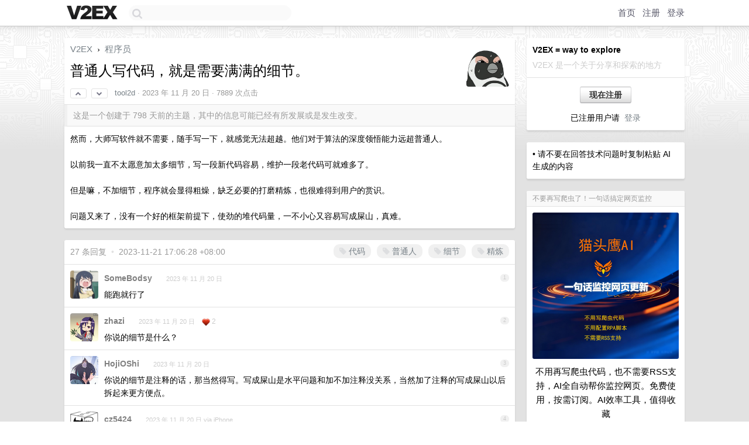

--- FILE ---
content_type: text/html; charset=UTF-8
request_url: https://us.v2ex.com/t/993338
body_size: 12709
content:
<!DOCTYPE html>
<html lang="zh-CN">
<head>
    <meta name="Content-Type" content="text/html;charset=utf-8">
    <meta name="Referrer" content="unsafe-url">
    <meta content="True" name="HandheldFriendly">
    
    <meta name="theme-color" content="#ffffff">
    
    
    <meta name="apple-mobile-web-app-capable" content="yes" />
<meta name="mobile-web-app-capable" content="yes" />
<meta name="detectify-verification" content="d0264f228155c7a1f72c3d91c17ce8fb" />
<meta name="p:domain_verify" content="b87e3b55b409494aab88c1610b05a5f0"/>
<meta name="alexaVerifyID" content="OFc8dmwZo7ttU4UCnDh1rKDtLlY" />
<meta name="baidu-site-verification" content="D00WizvYyr" />
<meta name="msvalidate.01" content="D9B08FEA08E3DA402BF07ABAB61D77DE" />
<meta property="wb:webmaster" content="f2f4cb229bda06a4" />
<meta name="google-site-verification" content="LM_cJR94XJIqcYJeOCscGVMWdaRUvmyz6cVOqkFplaU" />
<meta name="wwads-cn-verify" content="c8ffe9a587b126f152ed3d89a146b445" />
<script type="text/javascript" src="https://cdn.wwads.cn/js/makemoney.js" async></script>
<script async src="https://pagead2.googlesyndication.com/pagead/js/adsbygoogle.js?client=ca-pub-5060390720525238"
     crossorigin="anonymous"></script>
    
    <title>普通人写代码，就是需要满满的细节。 - V2EX</title>
    <link rel="dns-prefetch" href="https://static.v2ex.com/" />
<link rel="dns-prefetch" href="https://cdn.v2ex.com/" />
<link rel="dns-prefetch" href="https://i.v2ex.co/" />
<link rel="dns-prefetch" href="https://www.google-analytics.com/" />    
    <style>
        body {
            min-width: 820px;
            font-family: "Helvetica Neue", "Luxi Sans", "Segoe UI", "Hiragino Sans GB", "Microsoft Yahei", sans-serif, "Apple Logo";
        }
    </style>
    <link rel="stylesheet" type="text/css" media="screen" href="/assets/c5cbeb747d47558e3043308a6db51d2046fbbcae-combo.css?t=1769470200">
    
    <script>
        const SITE_NIGHT = 0;
    </script>
    <link rel="stylesheet" href="/static/css/vendor/tomorrow.css?v=3c006808236080a5d98ba4e64b8f323f" type="text/css">
    
    <link rel="icon" sizes="192x192" href="/static/icon-192.png">
    <link rel="apple-touch-icon" sizes="180x180" href="/static/apple-touch-icon-180.png?v=91e795b8b5d9e2cbf2d886c3d4b7d63c">
    
    <link rel="shortcut icon" href="/static/favicon.ico" type="image/png">
    
    
    <link rel="manifest" href="/manifest.webmanifest">
    <script>
        const LANG = 'zhcn';
        const FEATURES = ['search', 'favorite-nodes-sort'];
    </script>
    <script src="/assets/e018fd2b900d7499242ac6e8286c94e0e0cc8e0d-combo.js?t=1769470200" defer></script>
    <meta name="description" content="程序员 - @tool2d - 然而，大师写软件就不需要，随手写一下，就感觉无法超越。他们对于算法的深度领悟能力远超普通人。以前我一直不太愿意加太多细节，写一段新代码容易，维护一段老代码可就难多了。但是嘛，不加细节，">
    
    
    <link rel="canonical" href="https://www.v2ex.com/t/993338">
    
    


<meta property="og:locale" content="zh_CN" />
<meta property="og:type" content="article" />
<meta property="og:title" content="普通人写代码，就是需要满满的细节。 - V2EX" />
<meta property="og:description" content="程序员 - @tool2d - 然而，大师写软件就不需要，随手写一下，就感觉无法超越。他们对于算法的深度领悟能力远超普通人。以前我一直不太愿意加太多细节，写一段新代码容易，维护一段老代码可就难多了。但是嘛，不加细节，" />
<meta property="og:url" content="https://www.v2ex.com/t/993338" />
<meta property="og:site_name" content="V2EX" />

<meta property="article:tag" content="programmer" />
<meta property="article:section" content="程序员" />
<meta property="article:published_time" content="2023-11-20T01:29:17Z" />

<meta name="twitter:card" content="summary" />
<meta name="twitter:description" content="程序员 - @tool2d - 然而，大师写软件就不需要，随手写一下，就感觉无法超越。他们对于算法的深度领悟能力远超普通人。以前我一直不太愿意加太多细节，写一段新代码容易，维护一段老代码可就难多了。但是嘛，不加细节，" />
<meta name="twitter:title" content="普通人写代码，就是需要满满的细节。 - V2EX" />
<meta name="twitter:image" content="https://cdn.v2ex.com/avatar/9e4b/c61b/561400_xlarge.png?m=1704417283" />
<meta name="twitter:site" content="@V2EX" />
<meta name="twitter:creator" content="@V2EX" />
<link rel="top" title="回到顶部" href="#">


<link rel="amphtml" href="https://www.v2ex.com/amp/t/993338" />
<script>
const topicId = 993338;
var once = "23133";

document.addEventListener("DOMContentLoaded", () => {
    protectTraffic();

    if (typeof reloadTopicTips !== 'undefined') {
        window.reloadTopicTips = reloadTopicTips;
    }

    const observer = new IntersectionObserver(
        ([e]) => e.target.toggleAttribute('stuck', e.intersectionRatio < 1),
        {threshold: [1]}
    );

    observer.observe(document.getElementById('reply-box'));

    

    $('#Main').on('click', '.no, .ago', function () {
        location.hash = $(this).parents('.cell').prop('id');
    });

    

    // refresh once
    document.addEventListener('visibilitychange', e => {
        if (document.visibilityState === 'visible') {
            fetchOnce().then(once => {
                $('#once').val(once);
            });
        }
    });

    if (location.search.indexOf('p=') > -1) {
    const p = Number(location.search.split('p=')[1].split('&')[0]);
    if (p) {
        const key = 'tp993338';
        if (lscache.set(key, p, 60 * 24 * 30)) { // 30 days
            console.log(`Saved topic page number to ${key}: ` + p);
        }
    }
}

    
});
</script>
<script type="text/javascript">
function format(tpl) {
    var index = 1, items = arguments;
    return (tpl || '').replace(/{(\w*)}/g, function(match, p1) {
        return items[index++] || p1 || match;
    });
}
function loadCSS(url, callback) {
    return $('<link type="text/css" rel="stylesheet"/>')
        .attr({ href: url })
        .on('load', callback)
        .appendTo(document.head);
}
function lazyGist(element) {
    var $btn = $(element);
    var $self = $(element).parent();
    var $link = $self.find('a');
    $btn.prop('disabled', 'disabled').text('Loading...');
    $.getJSON(format('{}.json?callback=?', $link.prop('href').replace($link.prop('hash'), '')))
        .done(function(data) {
            loadCSS(data.stylesheet, function() {
                $self.replaceWith(data.div);
                $('.gist .gist-file .gist-meta a').filter(function() { return this.href === $link.prop('href'); }).parents('.gist-file').siblings().remove();
            });
        })
        .fail(function() { $self.replaceWith($('<a>').attr('href', url).text(url)); });
}
</script>


    
</head>
<body>
    
    
    <div id="Top">
        <div class="content">
            <div class="site-nav">
                <a href="/" name="top" title="way to explore"><div id="Logo"></div></a>
                <div id="search-container">
                    <input id="search" type="text" maxlength="128" autocomplete="off" tabindex="1">
                    <div id="search-result" class="box"></div>
                </div>
                <div class="tools" >
                
                    <a href="/" class="top">首页</a>
                    <a href="/signup" class="top">注册</a>
                    <a href="/signin" class="top">登录</a>
                
                </div>
            </div>
        </div>
    </div>
    
    <div id="Wrapper">
        <div class="content">
            
            <div id="Leftbar"></div>
            <div id="Rightbar">
                <div class="sep20"></div>
                
                    
                    <div class="box">
                        <div class="cell">
                            <strong>V2EX = way to explore</strong>
                            <div class="sep5"></div>
                            <span class="fade">V2EX 是一个关于分享和探索的地方</span>
                        </div>
                        <div class="inner">
                            <div class="sep5"></div>
                            <div align="center"><a href="/signup" class="super normal button">现在注册</a>
                            <div class="sep5"></div>
                            <div class="sep10"></div>
                            已注册用户请 &nbsp;<a href="/signin">登录</a></div>
                        </div>
                    </div>
                    
                    



        
        <div class="sep"></div>
        <div class="box">
            <div class="inner" id="node_sidebar">
                • 请不要在回答技术问题时复制粘贴 AI 生成的内容

<style type="text/css">
  #Wrapper {
    background-color: #e2e2e2;
    background-image: url("/static/img/shadow_light.png"), url("//cdn.v2ex.com/assets/bgs/circuit.png");
    background-repeat: repeat-x, repeat-x;
  }
  #Wrapper.Night {
  	background-color: #1f2e3d;
	background-image: url("/static/img/shadow.png"), url("//cdn.v2ex.com/assets/bgs/circuit_night.png");
	background-repeat: repeat-x, repeat-x;
  	background-size: 20px 20px, 162.5px 162.5px;
  }
</style>
                
            </div>
            
        </div>
        
    


                    
                    <div class="sep20"></div>
                    <div class="box" id="pro-campaign-container">
    <!-- Campaign content will be loaded here -->
</div>

<script>
document.addEventListener('DOMContentLoaded', function() {
    // Function to escape HTML entities
    function escapeHtml(text) {
        if (!text) return '';
        var div = document.createElement('div');
        div.textContent = text;
        return div.innerHTML;
    }

    // Function to render campaign based on display format
    function renderCampaign(campaign) {
        let html = '';
        let displayFormat = campaign.display_format || 'text-only';
        let title = escapeHtml(campaign.title);
        let description = escapeHtml(campaign.description);
        let callToAction = escapeHtml(campaign.call_to_action);
        let link = escapeHtml(campaign.link);

        // Check if required image URL is available for the display format, fallback to text-only if not
        if (displayFormat === 'small-with-description' && !campaign.img_small_url) {
            displayFormat = 'text-only';
        } else if (displayFormat === 'banner-only' && !campaign.img_banner_url) {
            displayFormat = 'text-only';
        } else if ((displayFormat === 'big-only' || displayFormat === 'big-with-description' || displayFormat === 'big-with-title-description-button') && !campaign.img_big_url) {
            displayFormat = 'text-only';
        }

        html = `<div class="pro-unit-title">${title}</div>`;
        switch(displayFormat) {
            case 'text-only':
                html += `
                    <div class="pro-unit">
                    <div class="pro-unit-description flex-one-row gap10">
                        <div onclick="window.open('${link}', '_blank')">${description}</div>
                        <div><a href="${link}" class="pro-unit-go" target="_blank">›</a>
                        </div>
                    </div>
                    </div>
                `;
                break;

            case 'small-with-description':
                html += `<div class="pro-unit flex-one-row">
                    ${campaign.img_small_cid ? `<div class="pro-unit-small-image">
                        <a href="${link}" target="_blank"><img src="${campaign.img_small_url}" class="pro-unit-img" style="max-width: 130px; max-height: 100px;" /></a>
                    </div>` : ''}
                    <div onclick="window.open('${link}', '_blank')" class="pro-unit-description">${description}</div>
                </div>`;
                break;

            case 'banner-only':
                html += `<div class="cell"><a href="${link}" target="_blank"><img src="${campaign.img_banner_url}" class="pro-unit-img" style="max-width: 250px; max-height: 60px; display: block; vertical-align: bottom;" /></a></div>`;
                break;

            case 'big-only':
                html += `<div class="cell"><a href="${link}" target="_blank"><img src="${campaign.img_big_url}" class="pro-unit-img" style="max-width: 500px; max-height: 500px; width: 100%; display: block; vertical-align: bottom;" /></a></div>`;
                break;

            case 'big-with-description':
                html += `<div class="inner" style="padding-bottom: 0px;"><a href="${link}" target="_blank"><img src="${campaign.img_big_url}" class="pro-unit-img" style="max-width: 500px; max-height: 500px; width: 100%; display: block; vertical-align: bottom;" /></a></div>`;
                html += `<div class="pro-unit-description flex-one-row gap10">
                    <div onclick="window.open('${link}', '_blank')">${description}</div>
                    <div><a href="${link}" class="pro-unit-go" target="_blank">›</a></div></div>`;
                break;

            case 'big-with-title-description-button':
                html += `<div class="inner" style="padding-bottom: 0px;"><a href="${link}" target="_blank"><img src="${campaign.img_big_url}" class="pro-unit-img" style="max-width: 500px; max-height: 500px; width: 100%; display: block; vertical-align: bottom;" /></a></div>`;
                html += `<div class="pro-unit-description">
                    <div style="text-align: center" onclick="window.open('${link}', '_blank')">${description}</div>
                    </div>`;
                html += `<div class="pro-unit-cta-container"><a href="${link}" target="_blank" class="pro-unit-cta">${callToAction}</a></div>`;
                break;

            default:
                html += `
                    <div class="pro-unit-description flex-one-row gap10">
                        <div onclick="window.open('${link}', '_blank')">${description}</div>
                        <div><a href="${link}" class="pro-unit-go" target="_blank">›</a></div>
                    </div>
                `;
        }

        html += `<div class="pro-unit-from flex-one-row gap10">
        <div>Promoted by <a href="/member/${campaign.member.username}" target="_blank">${campaign.member.username}</a></div>
        <div><a href="/pro/about" target="_blank" class="fade"><i class="fa fa-question-circle fade"></i> <span style="font-size: 12px; color: var(--color-fade)">PRO</span></a></div>
        </div>`

        return html;
    }

    // Load campaign from emitter
    var xhr = new XMLHttpRequest();
    xhr.open('GET', '/pro/emitter', true);
    xhr.setRequestHeader('Content-Type', 'application/json');

    xhr.onreadystatechange = function() {
        if (xhr.readyState === 4) {
            if (xhr.status === 200) {
                try {
                    var campaign = JSON.parse(xhr.responseText);
                    if (campaign && campaign.id) {
                        var html = renderCampaign(campaign);
                        document.getElementById('pro-campaign-container').innerHTML = html;
                    } else {
                        // No campaign to display, hide the container
                        document.getElementById('pro-campaign-container').style.display = 'none';
                    }
                } catch (e) {
                    // Parse error, hide the container
                    document.getElementById('pro-campaign-container').style.display = 'none';
                    console.log('Error parsing campaign data: ' + e.message);
                }
            } else {
                // HTTP error, hide the container
                document.getElementById('pro-campaign-container').style.display = 'none';
                console.log('Error loading campaign: HTTP ' + xhr.status);
            }
        }
    };

    xhr.send();
});
</script>
                    <div class="sep20"></div>
                    
                    
                    
                
            </div>
            <div id="Main">
                <div class="sep20"></div>
                
<div class="box" style="border-bottom: 0px;">
    
    <div class="header"><div class="fr"><a href="/member/tool2d"><img src="https://cdn.v2ex.com/avatar/9e4b/c61b/561400_xlarge.png?m=1704417283" class="avatar" border="0" align="default" width="73" style="width: 73px; max-height: 73px;" alt="tool2d" data-uid="561400" /></a></div>
    <a href="/">V2EX</a> <span class="chevron">&nbsp;›&nbsp;</span> <a href="/go/programmer">程序员</a>
    <div class="sep10"></div>
    <h1>普通人写代码，就是需要满满的细节。</h1>
    <div id="topic_993338_votes" class="votes">
<a href="javascript:" onclick="upVoteTopic(993338);" class="vote"><li class="fa fa-chevron-up"></li></a> &nbsp;<a href="javascript:" onclick="downVoteTopic(993338);" class="vote"><li class="fa fa-chevron-down"></li></a></div> &nbsp; <small class="gray"><a href="/member/tool2d">tool2d</a> · <span title="2023-11-20 09:29:17 +08:00">2023 年 11 月 20 日</span> · 7889 次点击</small>
    </div>
    
    
    <div class="outdated">这是一个创建于 798 天前的主题，其中的信息可能已经有所发展或是发生改变。</div>
    
    
    <div class="cell">
        
        <div class="topic_content">然而，大师写软件就不需要，随手写一下，就感觉无法超越。他们对于算法的深度领悟能力远超普通人。<br /><br />以前我一直不太愿意加太多细节，写一段新代码容易，维护一段老代码可就难多了。<br /><br />但是嘛，不加细节，程序就会显得粗燥，缺乏必要的打磨精炼，也很难得到用户的赏识。<br /><br />问题又来了，没有一个好的框架前提下，使劲的堆代码量，一不小心又容易写成屎山，真难。</div>
        
    </div>
    
    
    
    
</div>

<!-- SOL tip topic -->


<div class="sep20"></div>


<div class="box">
    <div class="cell"><div class="fr" style="margin: -3px -5px 0px 0px;"><a href="/tag/代码" class="tag"><li class="fa fa-tag"></li> 代码</a><a href="/tag/普通人" class="tag"><li class="fa fa-tag"></li> 普通人</a><a href="/tag/细节" class="tag"><li class="fa fa-tag"></li> 细节</a><a href="/tag/精炼" class="tag"><li class="fa fa-tag"></li> 精炼</a></div><span class="gray">27 条回复 &nbsp;<strong class="snow">•</strong> &nbsp;2023-11-21 17:06:28 +08:00</span>
    </div>
    

    
        
        <div id="r_13960273" class="cell">
        
        <table cellpadding="0" cellspacing="0" border="0" width="100%">
            <tr>
                <td width="48" valign="top" align="center"><img src="https://cdn.v2ex.com/avatar/b20b/0206/528115_normal.png?m=1610517509" class="avatar" border="0" align="default" alt="SomeBodsy" data-uid="528115" /></td>
                <td width="10" valign="top"></td>
                <td width="auto" valign="top" align="left"><div class="fr"> &nbsp; &nbsp; <span class="no">1</span></div>
                    <div class="sep3"></div>
                    <strong><a href="/member/SomeBodsy" class="dark">SomeBodsy</a></strong> &nbsp; <div class="badges"></div>&nbsp; &nbsp;<span class="ago" title="2023-11-20 09:33:21 +08:00">2023 年 11 月 20 日</span> 
                    <div class="sep5"></div>
                    <div class="reply_content">能跑就行了</div>
                </td>
            </tr>
        </table>
        </div>
    
    

    
        
        <div id="r_13960291" class="cell">
        
        <table cellpadding="0" cellspacing="0" border="0" width="100%">
            <tr>
                <td width="48" valign="top" align="center"><img src="https://cdn.v2ex.com/avatar/c666/3f15/208341_normal.png?m=1758395978" class="avatar" border="0" align="default" alt="zhazi" data-uid="208341" /></td>
                <td width="10" valign="top"></td>
                <td width="auto" valign="top" align="left"><div class="fr"> &nbsp; &nbsp; <span class="no">2</span></div>
                    <div class="sep3"></div>
                    <strong><a href="/member/zhazi" class="dark">zhazi</a></strong> &nbsp; <div class="badges"></div>&nbsp; &nbsp;<span class="ago" title="2023-11-20 09:35:57 +08:00">2023 年 11 月 20 日</span>  &nbsp; <span class="small fade"><img src="/static/img/heart_20250818.png?v=c3415183a0b3e9ab1576251be69d7d6d" width="14" align="absmiddle" alt="❤️" /> 2</span>
                    <div class="sep5"></div>
                    <div class="reply_content">你说的细节是什么？</div>
                </td>
            </tr>
        </table>
        </div>
    
    

    
        
        <div id="r_13960352" class="cell">
        
        <table cellpadding="0" cellspacing="0" border="0" width="100%">
            <tr>
                <td width="48" valign="top" align="center"><img src="https://cdn.v2ex.com/avatar/5abf/3978/279983_normal.png?m=1742478760" class="avatar" border="0" align="default" alt="HojiOShi" data-uid="279983" /></td>
                <td width="10" valign="top"></td>
                <td width="auto" valign="top" align="left"><div class="fr"> &nbsp; &nbsp; <span class="no">3</span></div>
                    <div class="sep3"></div>
                    <strong><a href="/member/HojiOShi" class="dark">HojiOShi</a></strong> &nbsp; <div class="badges"></div>&nbsp; &nbsp;<span class="ago" title="2023-11-20 09:43:29 +08:00">2023 年 11 月 20 日</span> 
                    <div class="sep5"></div>
                    <div class="reply_content">你说的细节是注释的话，那当然得写。写成屎山是水平问题和加不加注释没关系，当然加了注释的写成屎山以后拆起来更方便点。</div>
                </td>
            </tr>
        </table>
        </div>
    
    

    
        
        <div id="r_13960369" class="cell">
        
        <table cellpadding="0" cellspacing="0" border="0" width="100%">
            <tr>
                <td width="48" valign="top" align="center"><img src="https://cdn.v2ex.com/avatar/cefd/e096/126810_normal.png?m=1592616370" class="avatar" border="0" align="default" alt="cz5424" data-uid="126810" /></td>
                <td width="10" valign="top"></td>
                <td width="auto" valign="top" align="left"><div class="fr"> &nbsp; &nbsp; <span class="no">4</span></div>
                    <div class="sep3"></div>
                    <strong><a href="/member/cz5424" class="dark">cz5424</a></strong> &nbsp; <div class="badges"></div>&nbsp; &nbsp;<span class="ago" title="2023-11-20 09:44:56 +08:00">2023 年 11 月 20 日 via iPhone</span> 
                    <div class="sep5"></div>
                    <div class="reply_content">我和代码，一个能跑就行</div>
                </td>
            </tr>
        </table>
        </div>
    
    

    
        
        <div id="r_13960400" class="cell">
        
        <table cellpadding="0" cellspacing="0" border="0" width="100%">
            <tr>
                <td width="48" valign="top" align="center"><img src="https://cdn.v2ex.com/avatar/55fe/29e6/116124_normal.png?m=1720510511" class="avatar" border="0" align="default" alt="300" data-uid="116124" /></td>
                <td width="10" valign="top"></td>
                <td width="auto" valign="top" align="left"><div class="fr"> &nbsp; &nbsp; <span class="no">5</span></div>
                    <div class="sep3"></div>
                    <strong><a href="/member/300" class="dark">300</a></strong> &nbsp; <div class="badges"></div>&nbsp; &nbsp;<span class="ago" title="2023-11-20 09:48:17 +08:00">2023 年 11 月 20 日</span>  &nbsp; <span class="small fade"><img src="/static/img/heart_20250818.png?v=c3415183a0b3e9ab1576251be69d7d6d" width="14" align="absmiddle" alt="❤️" /> 1</span>
                    <div class="sep5"></div>
                    <div class="reply_content">@<a href="/member/HojiOShi">HojiOShi</a> 遇到屎山挪走了一块，注释没删，落在了下面的山上，百思不得其解，翻 commit 才明白一开始是两个方法长得像，但是内容不同</div>
                </td>
            </tr>
        </table>
        </div>
    
    

    
        
        <div id="r_13960409" class="cell">
        
        <table cellpadding="0" cellspacing="0" border="0" width="100%">
            <tr>
                <td width="48" valign="top" align="center"><img src="https://cdn.v2ex.com/avatar/9e4b/c61b/561400_normal.png?m=1704417283" class="avatar" border="0" align="default" alt="tool2d" data-uid="561400" /></td>
                <td width="10" valign="top"></td>
                <td width="auto" valign="top" align="left"><div class="fr"> &nbsp; &nbsp; <span class="no">6</span></div>
                    <div class="sep3"></div>
                    <strong><a href="/member/tool2d" class="dark">tool2d</a></strong> &nbsp; <div class="badges"><div class="badge op">OP</div></div>&nbsp; &nbsp;<span class="ago" title="2023-11-20 09:49:06 +08:00">2023 年 11 月 20 日</span> 
                    <div class="sep5"></div>
                    <div class="reply_content">@<a href="/member/HojiOShi">HojiOShi</a> 有些框架定位就是小而美，加了一大堆代码细节后，代码量上去后，总觉得有点格格不入。<br /><br />一是后期没人愿意接手维护，二是和框架本身定位背道而驰。<br /><br />当然我是愿意用工匠精神慢慢打磨，但是不是每一个项目都可以这样处理。</div>
                </td>
            </tr>
        </table>
        </div>
    
    

    
        
        <div id="r_13960440" class="cell">
        
        <table cellpadding="0" cellspacing="0" border="0" width="100%">
            <tr>
                <td width="48" valign="top" align="center"><img src="https://cdn.v2ex.com/gravatar/972b209a510429db62a88af85e2b2ba3?s=48&d=retro" class="avatar" border="0" align="default" alt="hamkido2000" data-uid="415479" /></td>
                <td width="10" valign="top"></td>
                <td width="auto" valign="top" align="left"><div class="fr"> &nbsp; &nbsp; <span class="no">7</span></div>
                    <div class="sep3"></div>
                    <strong><a href="/member/hamkido2000" class="dark">hamkido2000</a></strong> &nbsp; <div class="badges"></div>&nbsp; &nbsp;<span class="ago" title="2023-11-20 09:51:41 +08:00">2023 年 11 月 20 日</span> 
                    <div class="sep5"></div>
                    <div class="reply_content">真正的高手可以在屎山里畅游（</div>
                </td>
            </tr>
        </table>
        </div>
    
    

    
        
        <div id="r_13960449" class="cell">
        
        <table cellpadding="0" cellspacing="0" border="0" width="100%">
            <tr>
                <td width="48" valign="top" align="center"><img src="https://cdn.v2ex.com/static/img/avatar_normal.png" class="avatar" border="0" align="default" alt="eWS2mq278TTzoj0O" data-uid="543891" /></td>
                <td width="10" valign="top"></td>
                <td width="auto" valign="top" align="left"><div class="fr"> &nbsp; &nbsp; <span class="no">8</span></div>
                    <div class="sep3"></div>
                    <strong><a href="/member/eWS2mq278TTzoj0O" class="dark">eWS2mq278TTzoj0O</a></strong> &nbsp; <div class="badges"></div>&nbsp; &nbsp;<span class="ago" title="2023-11-20 09:52:08 +08:00">2023 年 11 月 20 日</span>  &nbsp; <span class="small fade"><img src="/static/img/heart_20250818.png?v=c3415183a0b3e9ab1576251be69d7d6d" width="14" align="absmiddle" alt="❤️" /> 3</span>
                    <div class="sep5"></div>
                    <div class="reply_content">工作写屎山是没问题的， 代码并不是写的越优雅越好（除个人项目和外国公司），在国内你不写屎山，每天优化代码，老板看你工作不饱和，分分钟把你开了，为了生活必须写的乱七八糟才能维持自己的工作岗位</div>
                </td>
            </tr>
        </table>
        </div>
    
    

    
        
        <div id="r_13960661" class="cell">
        
        <table cellpadding="0" cellspacing="0" border="0" width="100%">
            <tr>
                <td width="48" valign="top" align="center"><img src="https://cdn.v2ex.com/avatar/eed5/484b/152333_normal.png?m=1769061596" class="avatar" border="0" align="default" alt="rb6221" data-uid="152333" /></td>
                <td width="10" valign="top"></td>
                <td width="auto" valign="top" align="left"><div class="fr"> &nbsp; &nbsp; <span class="no">9</span></div>
                    <div class="sep3"></div>
                    <strong><a href="/member/rb6221" class="dark">rb6221</a></strong> &nbsp; <div class="badges"></div>&nbsp; &nbsp;<span class="ago" title="2023-11-20 10:13:40 +08:00">2023 年 11 月 20 日</span> 
                    <div class="sep5"></div>
                    <div class="reply_content">我遇到的三种级别<br />最低级是因为技术不行，没有能力长久的独立维护一个项目（比如三五年甚至更长），所以他们的代码都是多人合作写出来的，这就不可避免的导致理念不合、设计考虑不周全、各自理解对不上，出来的代码就没那么漂亮<br />中级的人可以长久的独立维护项目，但是他们的代码往往只有自己看得懂，每次有一些改动的话都是大段大段的删掉重写，外面的人看起来不知这里为何删掉，那里为何加了一点，因为这些改动是整体的，思路只有作者本人看的懂，但是厉害的是偏偏就能跑起来，感觉不可思议，不过普通人是达不到的<br />最厉害的人，不仅可以长久独立维护，而且架构也足够好，改动的时候只需要改很少的地方，而且外人看起来也能看的懂、能试着改。</div>
                </td>
            </tr>
        </table>
        </div>
    
    

    
        
        <div id="r_13960781" class="cell">
        
        <table cellpadding="0" cellspacing="0" border="0" width="100%">
            <tr>
                <td width="48" valign="top" align="center"><img src="https://cdn.v2ex.com/avatar/287e/b10d/467942_normal.png?m=1671202177" class="avatar" border="0" align="default" alt="iSNN" data-uid="467942" /></td>
                <td width="10" valign="top"></td>
                <td width="auto" valign="top" align="left"><div class="fr"> &nbsp; &nbsp; <span class="no">10</span></div>
                    <div class="sep3"></div>
                    <strong><a href="/member/iSNN" class="dark">iSNN</a></strong> &nbsp; <div class="badges"></div>&nbsp; &nbsp;<span class="ago" title="2023-11-20 10:24:21 +08:00">2023 年 11 月 20 日</span> 
                    <div class="sep5"></div>
                    <div class="reply_content">@<a href="/member/HongXinss">HongXinss</a> 而且写的屎山别人无法维护或者维护成本高，改的慢。你来改的快，增加了自己的不可替代性，老板求着你来改😀</div>
                </td>
            </tr>
        </table>
        </div>
    
    

    
        
        <div id="r_13960847" class="cell">
        
        <table cellpadding="0" cellspacing="0" border="0" width="100%">
            <tr>
                <td width="48" valign="top" align="center"><img src="https://cdn.v2ex.com/avatar/71d4/5261/215205_normal.png?m=1766370583" class="avatar" border="0" align="default" alt="dif" data-uid="215205" /></td>
                <td width="10" valign="top"></td>
                <td width="auto" valign="top" align="left"><div class="fr"> &nbsp; &nbsp; <span class="no">11</span></div>
                    <div class="sep3"></div>
                    <strong><a href="/member/dif" class="dark">dif</a></strong> &nbsp; <div class="badges"></div>&nbsp; &nbsp;<span class="ago" title="2023-11-20 10:30:11 +08:00">2023 年 11 月 20 日</span> 
                    <div class="sep5"></div>
                    <div class="reply_content">罗永浩举图片：又不是不能用。</div>
                </td>
            </tr>
        </table>
        </div>
    
    

    
        
        <div id="r_13960910" class="cell">
        
        <table cellpadding="0" cellspacing="0" border="0" width="100%">
            <tr>
                <td width="48" valign="top" align="center"><img src="https://cdn.v2ex.com/avatar/ae16/ef3c/642877_normal.png?m=1695693167" class="avatar" border="0" align="default" alt="jokechen" data-uid="642877" /></td>
                <td width="10" valign="top"></td>
                <td width="auto" valign="top" align="left"><div class="fr"> &nbsp; &nbsp; <span class="no">12</span></div>
                    <div class="sep3"></div>
                    <strong><a href="/member/jokechen" class="dark">jokechen</a></strong> &nbsp; <div class="badges"></div>&nbsp; &nbsp;<span class="ago" title="2023-11-20 10:35:58 +08:00">2023 年 11 月 20 日 via iPhone</span> 
                    <div class="sep5"></div>
                    <div class="reply_content">@<a href="/member/HojiOShi">HojiOShi</a> 所谓注释，也是一把双刃剑。改了代码不改注释的大有人在。</div>
                </td>
            </tr>
        </table>
        </div>
    
    

    
        
        <div id="r_13960915" class="cell">
        
        <table cellpadding="0" cellspacing="0" border="0" width="100%">
            <tr>
                <td width="48" valign="top" align="center"><img src="https://cdn.v2ex.com/gravatar/1a4be40948fb0eeaf8cf9faba084c7cf?s=48&d=retro" class="avatar" border="0" align="default" alt="blankqwq" data-uid="605432" /></td>
                <td width="10" valign="top"></td>
                <td width="auto" valign="top" align="left"><div class="fr"> &nbsp; &nbsp; <span class="no">13</span></div>
                    <div class="sep3"></div>
                    <strong><a href="/member/blankqwq" class="dark">blankqwq</a></strong> &nbsp; <div class="badges"></div>&nbsp; &nbsp;<span class="ago" title="2023-11-20 10:36:25 +08:00">2023 年 11 月 20 日</span> 
                    <div class="sep5"></div>
                    <div class="reply_content">很大取决于团队内的整体水平，如果个人写的太好其他的人又差不多，实际上反而可能增加代码维护的成本。<br />如果写的太差那么也是显而易见，需要学习其他人的代码。<br /><br />多人维护感觉是无法很好体现个人水平的，相反个人维护也不知道什么是好代码，从其他项目中学习，感觉思想上的提升才能提升整体的代码架构水平</div>
                </td>
            </tr>
        </table>
        </div>
    
    

    
        
        <div id="r_13961181" class="cell">
        
        <table cellpadding="0" cellspacing="0" border="0" width="100%">
            <tr>
                <td width="48" valign="top" align="center"><img src="https://cdn.v2ex.com/avatar/302a/8be1/608161_normal.png?m=1760942115" class="avatar" border="0" align="default" alt="MRG0" data-uid="608161" /></td>
                <td width="10" valign="top"></td>
                <td width="auto" valign="top" align="left"><div class="fr"> &nbsp; &nbsp; <span class="no">14</span></div>
                    <div class="sep3"></div>
                    <strong><a href="/member/MRG0" class="dark">MRG0</a></strong> &nbsp; <div class="badges"></div>&nbsp; &nbsp;<span class="ago" title="2023-11-20 11:04:09 +08:00">2023 年 11 月 20 日</span> 
                    <div class="sep5"></div>
                    <div class="reply_content">你怎么知道我正在经历相同的事</div>
                </td>
            </tr>
        </table>
        </div>
    
    

    
        
        <div id="r_13961496" class="cell">
        
        <table cellpadding="0" cellspacing="0" border="0" width="100%">
            <tr>
                <td width="48" valign="top" align="center"><img src="https://cdn.v2ex.com/static/img/avatar_normal.png" class="avatar" border="0" align="default" alt="eWS2mq278TTzoj0O" data-uid="543891" /></td>
                <td width="10" valign="top"></td>
                <td width="auto" valign="top" align="left"><div class="fr"> &nbsp; &nbsp; <span class="no">15</span></div>
                    <div class="sep3"></div>
                    <strong><a href="/member/eWS2mq278TTzoj0O" class="dark">eWS2mq278TTzoj0O</a></strong> &nbsp; <div class="badges"></div>&nbsp; &nbsp;<span class="ago" title="2023-11-20 11:41:40 +08:00">2023 年 11 月 20 日</span> 
                    <div class="sep5"></div>
                    <div class="reply_content">@<a href="/member/iSNN">iSNN</a> 是的，一定要展示自己的不可替代性😀</div>
                </td>
            </tr>
        </table>
        </div>
    
    

    
        
        <div id="r_13961551" class="cell">
        
        <table cellpadding="0" cellspacing="0" border="0" width="100%">
            <tr>
                <td width="48" valign="top" align="center"><img src="https://cdn.v2ex.com/gravatar/b21dcd444b9c16ac6bf50cda1999265a?s=48&d=retro" class="avatar" border="0" align="default" alt="roundgis" data-uid="471314" /></td>
                <td width="10" valign="top"></td>
                <td width="auto" valign="top" align="left"><div class="fr"> &nbsp; &nbsp; <span class="no">16</span></div>
                    <div class="sep3"></div>
                    <strong><a href="/member/roundgis" class="dark">roundgis</a></strong> &nbsp; <div class="badges"></div>&nbsp; &nbsp;<span class="ago" title="2023-11-20 11:49:15 +08:00">2023 年 11 月 20 日 via Android</span> 
                    <div class="sep5"></div>
                    <div class="reply_content">只要系統有一定年頭 屎山都是不可避免的</div>
                </td>
            </tr>
        </table>
        </div>
    
    

    
        
        <div id="r_13962594" class="cell">
        
        <table cellpadding="0" cellspacing="0" border="0" width="100%">
            <tr>
                <td width="48" valign="top" align="center"><img src="https://cdn.v2ex.com/avatar/b911/0652/279064_normal.png?m=1707099481" class="avatar" border="0" align="default" alt="kingterrors" data-uid="279064" /></td>
                <td width="10" valign="top"></td>
                <td width="auto" valign="top" align="left"><div class="fr"> &nbsp; &nbsp; <span class="no">17</span></div>
                    <div class="sep3"></div>
                    <strong><a href="/member/kingterrors" class="dark">kingterrors</a></strong> &nbsp; <div class="badges"></div>&nbsp; &nbsp;<span class="ago" title="2023-11-20 14:43:26 +08:00">2023 年 11 月 20 日</span>  &nbsp; <span class="small fade"><img src="/static/img/heart_20250818.png?v=c3415183a0b3e9ab1576251be69d7d6d" width="14" align="absmiddle" alt="❤️" /> 1</span>
                    <div class="sep5"></div>
                    <div class="reply_content">@<a href="/member/janus77">janus77</a> <br />话说看完有突然冒出两个想法，<br />最厉害的人，写的非常不错，大部分程序员都能或者愿意仔细阅读每处的设计，并遵循规范进行扩展，达到可持续维护的项目。<br />但是<br />场景 1. 部分人不知道之前的人是大佬，一看这个 sum 函数，这人搞啥，不就是个加法，传两个参数相加不就完了，怎么下面还有这么多 typeof 检查，各种异常提示，删了，这明显计算总和的表格都是数字（殊不知，后端的屎山可能有时候返回空字符串，有时候返回 null ），结果起初有值的时候，删除后的精简代码，运行正常，若干日后，坏了，删减代码的人早就跑路了，与此同时许多这样的人参与了，于是厉害的人变成屎山，后面又来了个厉害的人，说，这个之前的厉害的人真垃圾，写的什么狗屎代码（虽然可以追溯 git ，但是有时候，一套长期维护的代码，比如管理系统，可能被另一个人复制开一个新项目，这样 git 记录就无法追溯了。）<br />场景 2. 本来就是一坨屎，很厉害的人，废了九牛二虎之力，经过了忙里抽闲的自我牺牲精神，将部分代码优化，整理。但是领导看到，这个非常厉害的人也不行嘛，整天不知道搞啥，跟他一块写屎山的人，效率比他高多了，大概评估起来一样工作量的任务，另一个人，3 填写完了，这个厉害的大佬工资比他高，咋还写了一周，看来不行啊。久而久之，厉害的人发现，自己写的再好，可维护性再强，结果只要他写的功能，其他人（参考场景 1 ）继续开发一段时间，还是成了屎山。既然都是屎山，那就秉持又不是不能用好了。<br />结果，非常厉害的人写的东西最后还是变成屎山，其次，非常厉害的人也变成屎山创造者了。<br />除非团队有非常好的管理 leader ，每个成员觉悟都能相对一致的高度。但是在我看来，后者是非常难得的，大部分成了前者的结局。。。<br /><a target="_blank" href="https://i.imgur.com/jolMkK8.jpg" rel="nofollow noopener" target="_blank"><img src="https://i.imgur.com/jolMkK8.jpg" class="embedded_image" rel="noreferrer"></a></div>
                </td>
            </tr>
        </table>
        </div>
    
    

    
        
        <div id="r_13962977" class="cell">
        
        <table cellpadding="0" cellspacing="0" border="0" width="100%">
            <tr>
                <td width="48" valign="top" align="center"><img src="https://cdn.v2ex.com/avatar/eed5/484b/152333_normal.png?m=1769061596" class="avatar" border="0" align="default" alt="rb6221" data-uid="152333" /></td>
                <td width="10" valign="top"></td>
                <td width="auto" valign="top" align="left"><div class="fr"> &nbsp; &nbsp; <span class="no">18</span></div>
                    <div class="sep3"></div>
                    <strong><a href="/member/rb6221" class="dark">rb6221</a></strong> &nbsp; <div class="badges"></div>&nbsp; &nbsp;<span class="ago" title="2023-11-20 15:41:17 +08:00">2023 年 11 月 20 日</span> 
                    <div class="sep5"></div>
                    <div class="reply_content">@<a href="/member/kingterrors">kingterrors</a>  #17 是这样的，所以后面两种人，一般是项目的主力开发，某些地方有不可替代的作用，也可以参考开源项目的缔造者等，总之不会是商业项目的基层螺丝钉</div>
                </td>
            </tr>
        </table>
        </div>
    
    

    
        
        <div id="r_13963051" class="cell">
        
        <table cellpadding="0" cellspacing="0" border="0" width="100%">
            <tr>
                <td width="48" valign="top" align="center"><img src="https://cdn.v2ex.com/avatar/a1e3/0597/245897_normal.png?m=1502759810" class="avatar" border="0" align="default" alt="duck2u" data-uid="245897" /></td>
                <td width="10" valign="top"></td>
                <td width="auto" valign="top" align="left"><div class="fr"> &nbsp; &nbsp; <span class="no">19</span></div>
                    <div class="sep3"></div>
                    <strong><a href="/member/duck2u" class="dark">duck2u</a></strong> &nbsp; <div class="badges"></div>&nbsp; &nbsp;<span class="ago" title="2023-11-20 15:53:29 +08:00">2023 年 11 月 20 日</span> 
                    <div class="sep5"></div>
                    <div class="reply_content">用户的赏识？</div>
                </td>
            </tr>
        </table>
        </div>
    
    

    
        
        <div id="r_13966192" class="cell">
        
        <table cellpadding="0" cellspacing="0" border="0" width="100%">
            <tr>
                <td width="48" valign="top" align="center"><img src="https://cdn.v2ex.com/avatar/2467/0be4/450432_normal.png?m=1573028579" class="avatar" border="0" align="default" alt="Acoolda" data-uid="450432" /></td>
                <td width="10" valign="top"></td>
                <td width="auto" valign="top" align="left"><div class="fr"> &nbsp; &nbsp; <span class="no">20</span></div>
                    <div class="sep3"></div>
                    <strong><a href="/member/Acoolda" class="dark">Acoolda</a></strong> &nbsp; <div class="badges"></div>&nbsp; &nbsp;<span class="ago" title="2023-11-21 10:03:34 +08:00">2023 年 11 月 21 日</span> 
                    <div class="sep5"></div>
                    <div class="reply_content">只需要团队，坚守一个明确的公共编码规则+测试代码，就不会有很多屎山的问题。现实情况是很多人偷懒，临时方案，催命上线以及不屑测试。需求多变其实也不是屎山的主要因素。</div>
                </td>
            </tr>
        </table>
        </div>
    
    

    
        
        <div id="r_13967807" class="cell">
        
        <table cellpadding="0" cellspacing="0" border="0" width="100%">
            <tr>
                <td width="48" valign="top" align="center"><img src="https://cdn.v2ex.com/gravatar/bd32c059c81a0a9e880b97e0fbdc85fc?s=48&d=retro" class="avatar" border="0" align="default" alt="vileer" data-uid="37789" /></td>
                <td width="10" valign="top"></td>
                <td width="auto" valign="top" align="left"><div class="fr"> &nbsp; &nbsp; <span class="no">21</span></div>
                    <div class="sep3"></div>
                    <strong><a href="/member/vileer" class="dark">vileer</a></strong> &nbsp; <div class="badges"></div>&nbsp; &nbsp;<span class="ago" title="2023-11-21 13:29:11 +08:00">2023 年 11 月 21 日 via iPhone</span> 
                    <div class="sep5"></div>
                    <div class="reply_content">@<a href="/member/SomeBodsy">SomeBodsy</a> 代码和人有一个能跑就行😂</div>
                </td>
            </tr>
        </table>
        </div>
    
    

    
        
        <div id="r_13967950" class="cell">
        
        <table cellpadding="0" cellspacing="0" border="0" width="100%">
            <tr>
                <td width="48" valign="top" align="center"><img src="https://cdn.v2ex.com/static/img/avatar_normal.png" class="avatar" border="0" align="default" alt="R4rvZ6agNVWr56V0" data-uid="30946" /></td>
                <td width="10" valign="top"></td>
                <td width="auto" valign="top" align="left"><div class="fr"> &nbsp; &nbsp; <span class="no">22</span></div>
                    <div class="sep3"></div>
                    <strong><a href="/member/R4rvZ6agNVWr56V0" class="dark">R4rvZ6agNVWr56V0</a></strong> &nbsp; <div class="badges"></div>&nbsp; &nbsp;<span class="ago" title="2023-11-21 13:50:11 +08:00">2023 年 11 月 21 日</span> 
                    <div class="sep5"></div>
                    <div class="reply_content">每写下一行代码都是在熵增。所以，代码多代码必然结果就是屎山</div>
                </td>
            </tr>
        </table>
        </div>
    
    

    
        
        <div id="r_13968184" class="cell">
        
        <table cellpadding="0" cellspacing="0" border="0" width="100%">
            <tr>
                <td width="48" valign="top" align="center"><img src="https://cdn.v2ex.com/avatar/9e4b/c61b/561400_normal.png?m=1704417283" class="avatar" border="0" align="default" alt="tool2d" data-uid="561400" /></td>
                <td width="10" valign="top"></td>
                <td width="auto" valign="top" align="left"><div class="fr"> &nbsp; &nbsp; <span class="no">23</span></div>
                    <div class="sep3"></div>
                    <strong><a href="/member/tool2d" class="dark">tool2d</a></strong> &nbsp; <div class="badges"><div class="badge op">OP</div></div>&nbsp; &nbsp;<span class="ago" title="2023-11-21 14:21:24 +08:00">2023 年 11 月 21 日</span> 
                    <div class="sep5"></div>
                    <div class="reply_content">@<a href="/member/GeekGao">GeekGao</a> 这倒也不是绝对的，屎山主要是乱，如果从头认真仔细设计，软件还是能弄的比较健壮便于维护的。<br /><br />怕就怕中途接手本来地基就打歪的软件项目，楼造的越高，越容易翻车。</div>
                </td>
            </tr>
        </table>
        </div>
    
    

    
        
        <div id="r_13968696" class="cell">
        
        <table cellpadding="0" cellspacing="0" border="0" width="100%">
            <tr>
                <td width="48" valign="top" align="center"><img src="https://cdn.v2ex.com/static/img/avatar_normal.png" class="avatar" border="0" align="default" alt="R4rvZ6agNVWr56V0" data-uid="30946" /></td>
                <td width="10" valign="top"></td>
                <td width="auto" valign="top" align="left"><div class="fr"> &nbsp; &nbsp; <span class="no">24</span></div>
                    <div class="sep3"></div>
                    <strong><a href="/member/R4rvZ6agNVWr56V0" class="dark">R4rvZ6agNVWr56V0</a></strong> &nbsp; <div class="badges"></div>&nbsp; &nbsp;<span class="ago" title="2023-11-21 15:29:57 +08:00">2023 年 11 月 21 日</span> 
                    <div class="sep5"></div>
                    <div class="reply_content">@<a href="/member/tool2d">tool2d</a>  尝试接触一下大型团队的大型项目，你就能理解我在讲什么 😊</div>
                </td>
            </tr>
        </table>
        </div>
    
    

    
        
        <div id="r_13968840" class="cell">
        
        <table cellpadding="0" cellspacing="0" border="0" width="100%">
            <tr>
                <td width="48" valign="top" align="center"><img src="https://cdn.v2ex.com/avatar/9e4b/c61b/561400_normal.png?m=1704417283" class="avatar" border="0" align="default" alt="tool2d" data-uid="561400" /></td>
                <td width="10" valign="top"></td>
                <td width="auto" valign="top" align="left"><div class="fr"> &nbsp; &nbsp; <span class="no">25</span></div>
                    <div class="sep3"></div>
                    <strong><a href="/member/tool2d" class="dark">tool2d</a></strong> &nbsp; <div class="badges"><div class="badge op">OP</div></div>&nbsp; &nbsp;<span class="ago" title="2023-11-21 15:49:17 +08:00">2023 年 11 月 21 日</span> 
                    <div class="sep5"></div>
                    <div class="reply_content">@<a href="/member/GeekGao">GeekGao</a> github 上面超大型项目也很多，并没觉得代码很糟糕。<br /><br />只要需求多，代码量就不可能少的。我认为的屎山，是那些架构设计出问题，而导致不好维护的代码。</div>
                </td>
            </tr>
        </table>
        </div>
    
    

    
        
        <div id="r_13969284" class="cell">
        
        <table cellpadding="0" cellspacing="0" border="0" width="100%">
            <tr>
                <td width="48" valign="top" align="center"><img src="https://cdn.v2ex.com/static/img/avatar_normal.png" class="avatar" border="0" align="default" alt="R4rvZ6agNVWr56V0" data-uid="30946" /></td>
                <td width="10" valign="top"></td>
                <td width="auto" valign="top" align="left"><div class="fr"> &nbsp; &nbsp; <span class="no">26</span></div>
                    <div class="sep3"></div>
                    <strong><a href="/member/R4rvZ6agNVWr56V0" class="dark">R4rvZ6agNVWr56V0</a></strong> &nbsp; <div class="badges"></div>&nbsp; &nbsp;<span class="ago" title="2023-11-21 16:54:26 +08:00">2023 年 11 月 21 日</span> 
                    <div class="sep5"></div>
                    <div class="reply_content">@<a href="/member/tool2d">tool2d</a>   github 上开源项目 与公司内部的代码没可比性的。一些北欧和北美的码农比较闲，经常重构。 <br />而国内的企业则不然。要考虑到群体与群体的差异。 而且，如果你认为还是说服不了你，那你可以去看看现在的 Linux 的内核代码，也有很多地方很晦涩难以解读。</div>
                </td>
            </tr>
        </table>
        </div>
    
    

    
        
        <div id="r_13969363" class="cell">
        
        <table cellpadding="0" cellspacing="0" border="0" width="100%">
            <tr>
                <td width="48" valign="top" align="center"><img src="https://cdn.v2ex.com/avatar/9e4b/c61b/561400_normal.png?m=1704417283" class="avatar" border="0" align="default" alt="tool2d" data-uid="561400" /></td>
                <td width="10" valign="top"></td>
                <td width="auto" valign="top" align="left"><div class="fr"> &nbsp; &nbsp; <span class="no">27</span></div>
                    <div class="sep3"></div>
                    <strong><a href="/member/tool2d" class="dark">tool2d</a></strong> &nbsp; <div class="badges"><div class="badge op">OP</div></div>&nbsp; &nbsp;<span class="ago" title="2023-11-21 17:06:28 +08:00">2023 年 11 月 21 日</span> 
                    <div class="sep5"></div>
                    <div class="reply_content">@<a href="/member/GeekGao">GeekGao</a> 代码是人写的，质量有高有低很正常。<br /><br />我说的区别，是好的框架可以把那些糟糕难懂的代码隔离出去，而坏的框架会让你在面条一样的代码迷宫里找不到方向。<br /><br />复杂项目，代码复杂化是必然的结果，就看设计者怎么去抽象和分层了。</div>
                </td>
            </tr>
        </table>
        </div>
    
    


</div>
<div class="sep20"></div>



<div class="sep20"></div>
<div style="box-sizing: border-box"><div class="wwads-cn wwads-horizontal" data-id="98" style="max-width: 100%; padding-top: 10px; margin-top: 0px; text-align: left; box-shadow: 0 2px 3px rgb(0 0 0 / 10%); border-bottom: 1px solid var(--box-border-color); background-color: var(--box-background-color); color: var(--box-foreground-color);"></div></div>
<style type="text/css">.wwads-cn { border-radius: 3px !important; } .wwads-text { color: var(--link-color) !important; }</style>






            </div>
            
            
        </div>
        <div class="c"></div>
        <div class="sep20"></div>
    </div>
    <div id="Bottom">
        <div class="content">
            <div class="inner">
                <div class="sep10"></div>
                    <div class="fr">
                        <a href="https://www.digitalocean.com/?refcode=1b51f1a7651d" target="_blank"><div id="DigitalOcean"></div></a>
                    </div>
                    <strong><a href="/about" class="dark" target="_self">关于</a> &nbsp; <span class="snow">·</span> &nbsp; <a href="/help" class="dark" target="_self">帮助文档</a> &nbsp; <span class="snow">·</span> &nbsp; <a href="/pro/about" class="dark" target="_self">自助推广系统</a> &nbsp; <span class="snow">·</span> &nbsp; <a href="https://blog.v2ex.com/" class="dark" target="_blank">博客</a> &nbsp; <span class="snow">·</span> &nbsp; <a href="/help/api" class="dark" target="_self">API</a> &nbsp; <span class="snow">·</span> &nbsp; <a href="/faq" class="dark" target="_self">FAQ</a> &nbsp; <span class="snow">·</span> &nbsp; <a href="/solana" class="dark" target="_self">Solana</a> &nbsp; <span class="snow">·</span> &nbsp; 1169 人在线</strong> &nbsp; <span class="fade">最高记录 6679</span> &nbsp; <span class="snow">·</span> &nbsp; <a href="/select/language" class="f11"><img src="/static/img/language.png?v=6a5cfa731dc71a3769f6daace6784739" width="16" align="absmiddle" id="ico-select-language" /> &nbsp; Select Language</a>
                    <div class="sep20"></div>
                    创意工作者们的社区
                    <div class="sep5"></div>
                    World is powered by solitude
                    <div class="sep20"></div>
                    <span class="small fade">VERSION: 3.9.8.5 · 26ms · <a href="/worldclock#utc">UTC 23:32</a> · <a href="/worldclock#pvg">PVG 07:32</a> · <a href="/worldclock#lax">LAX 15:32</a> · <a href="/worldclock#jfk">JFK 18:32</a><br />♥ Do have faith in what you're doing.</span>
                <div class="sep10"></div>
            </div>
        </div>
    </div>

    

    

    
    <script src="/b/i/MiOtKN1yqB1kzG0-C9tCye_dB8DJvnuw3cJiajpnmqF84ngVSm6Hn1BuEjoeCgcc01PeKCwJUt_lmRPxf62c-32wW-ZbZRg63WyPnR4tqv9zaPhUq3jWjLx_-V3C6xntztcOLSCDc7pGex-CY5Gcufk_7OpGoSewKnIf1ABQAbY="></script>
    

    
    <script>
      (function(i,s,o,g,r,a,m){i['GoogleAnalyticsObject']=r;i[r]=i[r]||function(){
      (i[r].q=i[r].q||[]).push(arguments)},i[r].l=1*new Date();a=s.createElement(o),
      m=s.getElementsByTagName(o)[0];a.async=1;a.src=g;m.parentNode.insertBefore(a,m)
      })(window,document,'script','//www.google-analytics.com/analytics.js','ga');

      ga('create', 'UA-11940834-2', 'v2ex.com');
      ga('send', 'pageview');
      

ga('send', 'event', 'Node', 'topic', 'programmer');



    </script>
    

    
<button class="scroll-top" data-scroll="up" type="button"><span>❯<span></button>
</body>
</html>

--- FILE ---
content_type: text/html; charset=UTF-8
request_url: https://us.v2ex.com/pro/emitter
body_size: 222
content:
{"img_big_cid": "QmRs6GRZFAGG6XCvZq7sqH1pkoUdCnkKnf62cXZm6cp7fN", "description": "\u4e0d\u7528\u518d\u5199\u722c\u866b\u4ee3\u7801\uff0c\u4e5f\u4e0d\u9700\u8981RSS\u652f\u6301\uff0cAI\u5168\u81ea\u52a8\u5e2e\u4f60\u76d1\u63a7\u7f51\u9875\u3002\u514d\u8d39\u4f7f\u7528\uff0c\u6309\u9700\u8ba2\u9605\u3002AI\u6548\u7387\u5de5\u5177\uff0c\u503c\u5f97\u6536\u85cf", "weight": 139000, "title": "\u4e0d\u8981\u518d\u5199\u722c\u866b\u4e86\uff01\u4e00\u53e5\u8bdd\u641e\u5b9a\u7f51\u9875\u76d1\u63a7", "img_big_url": "https://ipfs.io/ipfs/QmRs6GRZFAGG6XCvZq7sqH1pkoUdCnkKnf62cXZm6cp7fN", "img_banner_cid": "", "img_small_url": null, "reviewed": 1766035639, "member": {"username": "xjiang1982154112", "id": 362734}, "img_small_cid": "", "img_banner_url": null, "call_to_action": "\u5f00\u59cb\u76d1\u63a7", "link": "https://www.mtywatch.com", "last_modified": 1766026996, "created": 1766026891, "active": 1766026996, "display_format": "big-with-title-description-button", "id": 172}

--- FILE ---
content_type: text/html; charset=utf-8
request_url: https://www.google.com/recaptcha/api2/aframe
body_size: 266
content:
<!DOCTYPE HTML><html><head><meta http-equiv="content-type" content="text/html; charset=UTF-8"></head><body><script nonce="OP-fOmEOn1r_2l3dG2DAlA">/** Anti-fraud and anti-abuse applications only. See google.com/recaptcha */ try{var clients={'sodar':'https://pagead2.googlesyndication.com/pagead/sodar?'};window.addEventListener("message",function(a){try{if(a.source===window.parent){var b=JSON.parse(a.data);var c=clients[b['id']];if(c){var d=document.createElement('img');d.src=c+b['params']+'&rc='+(localStorage.getItem("rc::a")?sessionStorage.getItem("rc::b"):"");window.document.body.appendChild(d);sessionStorage.setItem("rc::e",parseInt(sessionStorage.getItem("rc::e")||0)+1);localStorage.setItem("rc::h",'1769470365035');}}}catch(b){}});window.parent.postMessage("_grecaptcha_ready", "*");}catch(b){}</script></body></html>